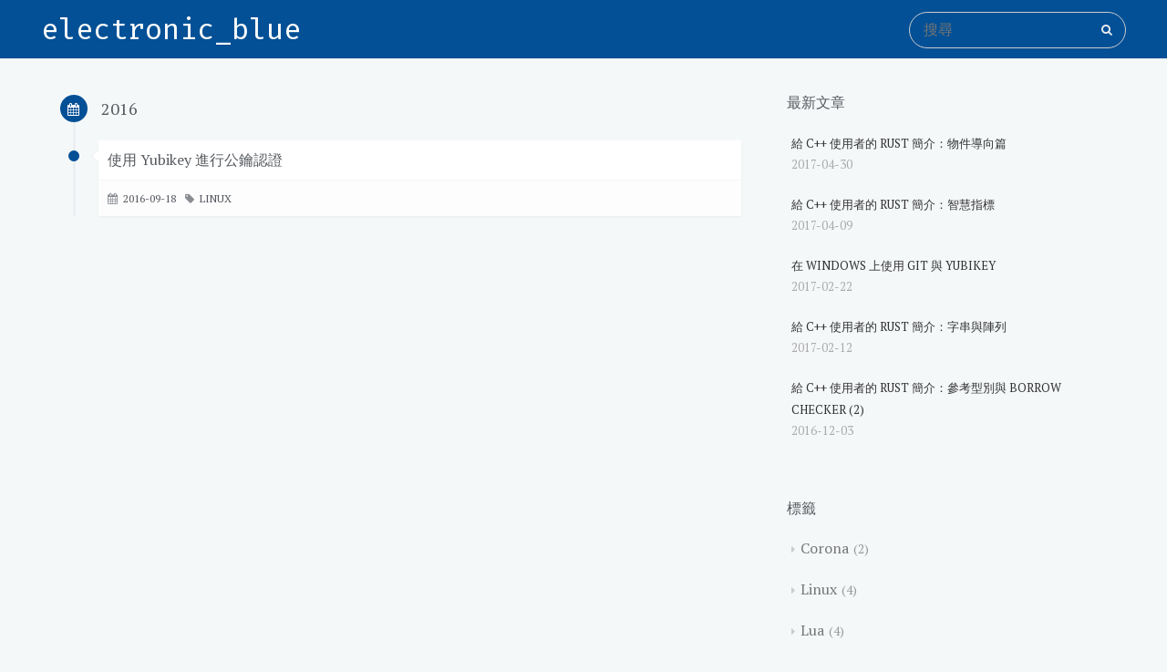

--- FILE ---
content_type: text/html; charset=utf-8
request_url: https://electronic.blue/blog/archives/2016/09/
body_size: 1832
content:
<!DOCTYPE html>
<html lang=zh>
<head>
    <meta charset="utf-8">
    
    <title>歸檔: 2016/9 | electronic_blue</title>
    <meta name="viewport" content="width=device-width, initial-scale=1, maximum-scale=1" />
    <meta property="og:type" content="website">
<meta property="og:title" content="electronic_blue">
<meta property="og:url" content="https://electronic.blue/blog/archives/2016/09/index.html">
<meta property="og:site_name" content="electronic_blue">
<meta property="og:locale" content="zh_TW">
<meta property="article:author" content="syyang">
<meta name="twitter:card" content="summary">
    

    
        <link rel="alternate" href="/" title="electronic_blue" type="application/atom+xml" />
    

    

    
<link rel="stylesheet" href="/libs/font-awesome/css/font-awesome.min.css">

    <link href="//fonts.googleapis.com/css?family=Fira+Mono:400,500|PT+Serif:400,400i,700" rel="stylesheet" type="text/css">

    
<script src="/libs/jquery/2.1.3/jquery.min.js"></script>

    
<link rel="stylesheet" href="/css/style.css">

    
    
        
<link rel="stylesheet" href="/libs/lightgallery/css/lightgallery.min.css">

    
    
    
        <script type="text/javascript">
(function(i,s,o,g,r,a,m) {i['GoogleAnalyticsObject']=r;i[r]=i[r]||function() {
(i[r].q=i[r].q||[]).push(arguments)},i[r].l=1*new Date();a=s.createElement(o),
m=s.getElementsByTagName(o)[0];a.async=1;a.src=g;m.parentNode.insertBefore(a,m)
})(window,document,'script','//www.google-analytics.com/analytics.js','ga');

ga('create', 'UA-98348860-1', 'auto');
ga('send', 'pageview');

</script>
    
    
    



<meta name="generator" content="Hexo 5.4.0"></head>

<body>
    <div id="container">
        <header id="header">
    <div id="header-main" class="header-inner">
        <div class="outer">
            <a href="/" id="logo">
                
                <span class="site-title">electronic_blue</span>
            </a>
            <nav id="main-nav">
                
            </nav>
            
            <div id="search-form-wrap">

    <form action="//google.com/search" method="get" accept-charset="UTF-8" class="search-form"><input type="search" name="q" class="search-form-input" placeholder="搜尋"><button type="submit" class="search-form-submit"> </button><input type="hidden" name="sitesearch" value="https://electronic.blue"></form>

</div>
        </div>
    </div>
    <div id="main-nav-mobile" class="header-sub header-inner">
        <table class="menu outer">
            <tr>
                
                <td>
                    
    <form action="//google.com/search" method="get" accept-charset="UTF-8" class="search-form"><input type="search" name="q" class="search-form-input" placeholder="搜尋"><input type="hidden" name="sitesearch" value="https://electronic.blue"></form>

                </td>
            </tr>
        </table>
    </div>
</header>

        <div class="outer">
            
            <section id="main"><div class="timeline timeline-wrap">
    
            <div class="timeline-row timeline-row-major">
                <span class="node"><i class="fa fa-calendar"></i></span>
                <h1 class="title">2016</h1>
            </div>
        
        <div class="timeline-row">
            <span class="node"></span>
            <div class="content">
                
    
        <h1 itemprop="name">
            <a class="timeline-article-title" href="/blog/2016/09/18-public-key-authentication-with-yubikey/">使用 Yubikey 進行公鑰認證</a>
        </h1>
    

                <div class="article-meta">
                    
    <div class="article-date">
        <i class="fa fa-calendar"></i>
        <a href="/blog/2016/09/18-public-key-authentication-with-yubikey/">
            <time datetime="2016-09-18T09:46:02.000Z" itemprop="datePublished">2016-09-18</time>
        </a>
    </div>


                    
                    
    <div class="article-tag">
        <i class="fa fa-tag"></i>
        <a class="tag-link-link" href="/tags/Linux/" rel="tag">Linux</a>
    </div>

                </div>
            </div>
        </div>
    
</div>
</section>
            
                <aside id="sidebar">
   
        
    <div class="widget-wrap">
        <h3 class="widget-title">最新文章</h3>
        <div class="widget">
            <ul id="recent-post" class="no-thumbnail">
                
                    <li>
                        
                        <div class="item-inner">
                            <p class="item-category"></p>
                            <p class="item-title"><a href="/blog/2017/04/30-rust-an-introduction-in-oop/" class="title">給 C++ 使用者的 Rust 簡介：物件導向篇</a></p>
                            <p class="item-date"><time datetime="2017-04-30T00:00:00.000Z" itemprop="datePublished">2017-04-30</time></p>
                        </div>
                    </li>
                
                    <li>
                        
                        <div class="item-inner">
                            <p class="item-category"></p>
                            <p class="item-title"><a href="/blog/2017/04/09-rust-an-introduction-smart-pointer/" class="title">給 C++ 使用者的 Rust 簡介：智慧指標</a></p>
                            <p class="item-date"><time datetime="2017-04-09T00:00:00.000Z" itemprop="datePublished">2017-04-09</time></p>
                        </div>
                    </li>
                
                    <li>
                        
                        <div class="item-inner">
                            <p class="item-category"></p>
                            <p class="item-title"><a href="/blog/2017/02/22-yubikey-authentication-with-git-windows/" class="title">在 Windows 上使用 Git 與 YubiKey</a></p>
                            <p class="item-date"><time datetime="2017-02-22T00:00:00.000Z" itemprop="datePublished">2017-02-22</time></p>
                        </div>
                    </li>
                
                    <li>
                        
                        <div class="item-inner">
                            <p class="item-category"></p>
                            <p class="item-title"><a href="/blog/2017/02/12-rust-an-introduction-string-vector/" class="title">給 C++ 使用者的 Rust 簡介：字串與陣列</a></p>
                            <p class="item-date"><time datetime="2017-02-12T00:00:00.000Z" itemprop="datePublished">2017-02-12</time></p>
                        </div>
                    </li>
                
                    <li>
                        
                        <div class="item-inner">
                            <p class="item-category"></p>
                            <p class="item-title"><a href="/blog/2016/12/03-rust-an-introduction-reference-and-borrow-checker-2/" class="title">給 C++ 使用者的 Rust 簡介：參考型別與 Borrow Checker (2)</a></p>
                            <p class="item-date"><time datetime="2016-12-03T00:00:00.000Z" itemprop="datePublished">2016-12-03</time></p>
                        </div>
                    </li>
                
            </ul>
        </div>
    </div>

    
        
    <div class="widget-wrap">
        <h3 class="widget-title">標籤</h3>
        <div class="widget">
            <ul class="tag-list" itemprop="keywords"><li class="tag-list-item"><a class="tag-list-link" href="/tags/Corona/" rel="tag">Corona</a><span class="tag-list-count">2</span></li><li class="tag-list-item"><a class="tag-list-link" href="/tags/Linux/" rel="tag">Linux</a><span class="tag-list-count">4</span></li><li class="tag-list-item"><a class="tag-list-link" href="/tags/Lua/" rel="tag">Lua</a><span class="tag-list-count">4</span></li><li class="tag-list-item"><a class="tag-list-link" href="/tags/Programming/" rel="tag">Programming</a><span class="tag-list-count">16</span></li><li class="tag-list-item"><a class="tag-list-link" href="/tags/Rust/" rel="tag">Rust</a><span class="tag-list-count">6</span></li><li class="tag-list-item"><a class="tag-list-link" href="/tags/Unity/" rel="tag">Unity</a><span class="tag-list-count">2</span></li></ul>
        </div>
    </div>

    
        
    <div class="widget-wrap">
        <h3 class="widget-title">歸檔</h3>
        <div class="widget">
            <ul class="archive-list"><li class="archive-list-item"><a class="archive-list-link" href="/blog/archives/2017/04/">四月 2017</a><span class="archive-list-count">2</span></li><li class="archive-list-item"><a class="archive-list-link" href="/blog/archives/2017/02/">二月 2017</a><span class="archive-list-count">2</span></li><li class="archive-list-item"><a class="archive-list-link" href="/blog/archives/2016/12/">十二月 2016</a><span class="archive-list-count">2</span></li><li class="archive-list-item"><a class="archive-list-link" href="/blog/archives/2016/10/">十月 2016</a><span class="archive-list-count">1</span></li><li class="archive-list-item"><a class="archive-list-link" href="/blog/archives/2016/09/">九月 2016</a><span class="archive-list-count">1</span></li><li class="archive-list-item"><a class="archive-list-link" href="/blog/archives/2015/02/">二月 2015</a><span class="archive-list-count">1</span></li><li class="archive-list-item"><a class="archive-list-link" href="/blog/archives/2014/06/">六月 2014</a><span class="archive-list-count">1</span></li><li class="archive-list-item"><a class="archive-list-link" href="/blog/archives/2013/08/">八月 2013</a><span class="archive-list-count">2</span></li><li class="archive-list-item"><a class="archive-list-link" href="/blog/archives/2013/05/">五月 2013</a><span class="archive-list-count">1</span></li><li class="archive-list-item"><a class="archive-list-link" href="/blog/archives/2013/01/">一月 2013</a><span class="archive-list-count">1</span></li><li class="archive-list-item"><a class="archive-list-link" href="/blog/archives/2012/09/">九月 2012</a><span class="archive-list-count">1</span></li><li class="archive-list-item"><a class="archive-list-link" href="/blog/archives/2012/07/">七月 2012</a><span class="archive-list-count">2</span></li><li class="archive-list-item"><a class="archive-list-link" href="/blog/archives/2012/06/">六月 2012</a><span class="archive-list-count">4</span></li><li class="archive-list-item"><a class="archive-list-link" href="/blog/archives/2010/01/">一月 2010</a><span class="archive-list-count">1</span></li></ul>
        </div>
    </div>

    
        
    <div class="widget-wrap widget-list">
        <h3 class="widget-title">連結</h3>
        <div class="widget">
            <ul>
                
            </ul>
        </div>
    </div>


    
    <div id="toTop" class="fa fa-angle-up"></div>
</aside>
            
        </div>
        <footer id="footer">
    <div class="outer">
        <div id="footer-info" class="inner">
            &copy; 2021 syyang<br>
            Powered by <a href="http://hexo.io/" target="_blank">Hexo</a>. Theme by <a target="_blank" rel="noopener" href="http://github.com/ppoffice">PPOffice</a>
        </div>
    </div>
</footer>
        
    
    <script>
    var disqus_config = function () {
        
        this.page.identifier = '';
    };
    (function() { 
        var d = document, s = d.createElement('script');  
        s.src = '//' + 'electronic-blue' + '.disqus.com/count.js';
        s.setAttribute('data-timestamp', +new Date());
        (d.head || d.body).appendChild(s);
    })();
</script>



    
        
<script src="/libs/lightgallery/js/lightgallery.min.js"></script>

        
<script src="/libs/lightgallery/js/lg-thumbnail.min.js"></script>

        
<script src="/libs/lightgallery/js/lg-pager.min.js"></script>

        
<script src="/libs/lightgallery/js/lg-autoplay.min.js"></script>

        
<script src="/libs/lightgallery/js/lg-fullscreen.min.js"></script>

        
<script src="/libs/lightgallery/js/lg-zoom.min.js"></script>

        
<script src="/libs/lightgallery/js/lg-hash.min.js"></script>

        
<script src="/libs/lightgallery/js/lg-share.min.js"></script>

        
<script src="/libs/lightgallery/js/lg-video.min.js"></script>

    
    




<!-- Custom Scripts -->

<script src="/js/main.js"></script>


    </div>

</body>
</html>

--- FILE ---
content_type: text/css; charset=utf-8
request_url: https://electronic.blue/css/style.css
body_size: 5908
content:
body {
  width: 100%;
}
body:before,
body:after {
  content: "";
  display: table;
}
body:after {
  clear: both;
}
html,
body,
div,
span,
applet,
object,
iframe,
h1,
h2,
h3,
h4,
h5,
h6,
p,
blockquote,
pre,
a,
abbr,
acronym,
address,
big,
cite,
code,
del,
dfn,
em,
img,
ins,
kbd,
q,
s,
samp,
small,
strike,
strong,
sub,
sup,
tt,
var,
dl,
dt,
dd,
ol,
ul,
li,
fieldset,
form,
label,
legend,
table,
caption,
tbody,
tfoot,
thead,
tr,
th,
td {
  margin: 0;
  padding: 0;
  border: 0;
  outline: 0;
  font-weight: inherit;
  font-style: inherit;
  font-family: inherit;
  font-size: 100%;
  vertical-align: baseline;
}
body {
  line-height: 1;
  color: #000;
  background: #fff;
}
ol,
ul {
  list-style: none;
}
table {
  border-collapse: separate;
  border-spacing: 0;
  vertical-align: middle;
}
caption,
th,
td {
  text-align: left;
  font-weight: normal;
  vertical-align: middle;
}
a img {
  border: none;
}
input,
button {
  margin: 0;
  padding: 0;
}
input::-moz-focus-inner,
button::-moz-focus-inner {
  border: 0;
  padding: 0;
}
html,
body,
#container {
  height: 100%;
}
body {
  color: #565a5f;
  background: #f5f8f9;
  font: 16px "PT Serif", "Noto Serif CJK TC", "Microsoft JhengHei", serif;
  -webkit-text-size-adjust: 100%;
}
@media screen and (max-width: 559px) {
  body {
    font-size: 14px;
  }
}
a {
  color: #035096;
  text-decoration: none;
}
a:visited {
  color: #035096;
}
code {
  margin: 0 2px;
  color: #e96900;
  padding: 3px 5px;
  font-size: 14.4px;
  border-radius: 2px;
  font-family: "Fira Mono", Consolas, monospace;
  background-color: #f8f8f8;
}
.outer {
  max-width: 1220px;
  margin: 0 auto;
  padding: 0 20px;
}
.outer:before,
.outer:after {
  content: "";
  display: table;
}
.outer:after {
  clear: both;
}
@media screen and (max-width: 559px) {
  .outer {
    padding: 0;
  }
}
.left,
.alignleft {
  float: left;
}
.right,
.alignright {
  float: right;
}
.clear {
  clear: both;
}
.logo {
  width: 40px;
  height: 40px;
  background-repeat: no-repeat;
  background-image: url("images/logo.png");
  -webkit-background-size: 40px 40px;
  -moz-background-size: 40px 40px;
  background-size: 40px 40px;
}
#container {
  position: relative;
}
#container > .outer {
  margin-bottom: 30px;
}
@media screen and (min-width: 1200px) {
  #main {
    display: inline;
    float: left;
    width: 65%;
    margin: 0 0.833333333333333%;
  }
}
@media screen and (min-width: 800px) and (max-width: 1199px) {
  #main {
    display: inline;
    float: left;
    width: 65%;
    margin: 0 0.833333333333333%;
  }
}
@media screen and (min-width: 560px) and (max-width: 799px) {
  #main {
    width: 100%;
  }
}
@media screen and (max-width: 559px) {
  #main {
    width: 100%;
  }
}
.archive-article-header a,
.layout-wrap-inner.tag-cloud a,
.timeline-row .content h1 a,
.archive-article-header a:visited,
.layout-wrap-inner.tag-cloud a:visited,
.timeline-row .content h1 a:visited {
  color: #565a5f;
  -webkit-transition: 0.2s ease;
  -moz-transition: 0.2s ease;
  -ms-transition: 0.2s ease;
  transition: 0.2s ease;
}
.archive-article-header a:hover,
.layout-wrap-inner.tag-cloud a:hover,
.timeline-row .content h1 a:hover,
.archive-article-header a:visited:hover,
.layout-wrap-inner.tag-cloud a:visited:hover,
.timeline-row .content h1 a:visited:hover {
  color: #035096;
}
.article-meta,
.archive-year,
.widget-title {
  line-height: 1em;
  text-decoration: none;
  text-transform: uppercase;
}
#header,
#profile .inner,
.article-inner,
#comments,
.archive-article,
.timeline-row .content,
#toTop {
  background: #fff;
  -webkit-box-shadow: 0 1px 2px rgba(0,0,0,0.05);
  box-shadow: 0 1px 2px rgba(0,0,0,0.05);
}
.article-entry h1,
.widget h1 {
  font-size: 2em;
}
.article-entry h2,
.widget h2 {
  font-size: 1.5em;
}
.article-entry h3,
.widget h3 {
  font-size: 1.3em;
}
.article-entry h4,
.widget h4 {
  font-size: 1.2em;
}
.article-entry h5,
.widget h5 {
  font-size: 1em;
}
.article-entry h6,
.widget h6 {
  font-size: 1em;
  color: #999;
}
.article-entry hr,
.widget hr {
  border: 1px dashed #eceff2;
}
.article-entry strong,
.widget strong {
  font-weight: bold;
}
.article-entry em,
.widget em,
.article-entry cite,
.widget cite {
  font-style: italic;
}
.article-entry sup,
.widget sup,
.article-entry sub,
.widget sub {
  font-size: 0.75em;
  line-height: 0;
  position: relative;
  vertical-align: baseline;
}
.article-entry sup,
.widget sup {
  top: -0.5em;
}
.article-entry sub,
.widget sub {
  bottom: -0.2em;
}
.article-entry small,
.widget small {
  font-size: 0.85em;
}
.article-entry acronym,
.widget acronym,
.article-entry abbr,
.widget abbr {
  border-bottom: 1px dotted;
}
.article-entry ul,
.widget ul,
.article-entry ol,
.widget ol,
.article-entry dl,
.widget dl {
  margin: 0 20px;
  line-height: 1.6em;
}
.article-entry ul ul,
.widget ul ul,
.article-entry ol ul,
.widget ol ul,
.article-entry ul ol,
.widget ul ol,
.article-entry ol ol,
.widget ol ol {
  margin-top: 0;
  margin-bottom: 0;
}
.article-entry ul,
.widget ul {
  list-style: disc;
}
.article-entry ol,
.widget ol {
  list-style: decimal;
}
.article-entry dt,
.widget dt {
  font-weight: bold;
}
#header {
  background: #fff;
  position: relative;
}
#header a,
#header a:visited {
  white-space: nowrap;
  -webkit-transition: 0.2s ease;
  -moz-transition: 0.2s ease;
  -ms-transition: 0.2s ease;
  transition: 0.2s ease;
  color: #565a5f;
}
#header a:hover {
  color: #035096;
}
.header-inner #logo,
#main-nav,
#sub-nav,
#search-form-wrap {
  height: 40px;
  line-height: 40px;
  padding: 12px 15px;
}
.header-inner #logo,
#main-nav {
  float: left;
}
#sub-nav,
#search-form-wrap {
  float: right;
}
.header-inner {
  height: 100%;
  position: relative;
  background-color: #035096;
}
.header-inner #logo {
  display: inline-block;
}
.header-inner #logo .logo {
  margin-right: 5px;
  display: inline-block;
}
.header-inner #logo .site-title {
  font-size: 32px;
  display: inline-block;
  vertical-align: top;
  font-family: "Fira Mono";
  color: #fff;
}
#header-title {
  text-align: center;
  height: 40px;
  position: absolute;
  top: 50%;
  left: 0;
  margin-top: -20px;
}
.header-sub {
  border-top: 1px solid #eceff2;
}
.header-sub ul {
  margin: 0 15px;
}
.header-sub ul:before,
.header-sub ul:after {
  content: "";
  display: table;
}
.header-sub ul:after {
  clear: both;
}
.header-sub ul li {
  float: left;
  margin: 0 10px;
}
.header-sub ul li a {
  display: inline-block;
  line-height: 48px;
}
.header-sub .main-nav-link {
  display: inline-block;
  line-height: 48px;
}
@media screen and (min-width: 560px) and (max-width: 799px) {
  #header-sub {
    display: none;
  }
}
@media screen and (max-width: 559px) {
  #header-sub {
    display: none;
  }
}
@media screen and (min-width: 560px) and (max-width: 799px) {
  #main-nav {
    display: none;
  }
}
@media screen and (max-width: 559px) {
  #main-nav {
    display: none;
  }
}
@media screen and (min-width: 800px) and (max-width: 1199px) {
  #main-nav-mobile {
    display: none;
  }
}
@media screen and (min-width: 1200px) {
  #main-nav-mobile {
    display: none;
  }
}
.nav-icon,
.main-nav-link {
  float: left;
  display: block;
  padding: 0 15px;
}
.nav-icon {
  text-align: center;
  font-size: 16px;
  width: 16px;
  height: 16px;
  position: relative;
  cursor: pointer;
  height: 40px !important;
  line-height: 40px !important;
}
.main-nav-link {
  font-weight: 300;
}
@media screen and (min-width: 1200px) {
  #sub-nav {
    display: none;
  }
}
#sub-nav #profile-nav #profile-anchor {
  display: block;
  height: 40px;
  line-height: 40px;
}
#sub-nav #profile-nav #profile-anchor:before,
#sub-nav #profile-nav #profile-anchor:after {
  content: "";
  display: table;
}
#sub-nav #profile-nav #profile-anchor:after {
  clear: both;
}
#sub-nav #profile-nav .avatar,
#sub-nav #profile-nav .fa {
  float: left;
}
#sub-nav #profile-nav .avatar {
  width: 40px;
  height: 40px;
  margin-right: 8px;
}
#sub-nav #profile-nav .fa {
  line-height: 40px;
}
@media screen and (max-width: 559px) {
  #search-form-wrap {
    display: none;
  }
}
#search-form-wrap .search-form {
  position: relative;
}
#search-form-wrap .search-form .search-form-input {
  width: 100%;
  padding: 0 30px 0 15px;
  line-height: 40px;
  height: 40px !important;
  border-radius: 21px;
}
#search-form-wrap .search-form .search-form-input::-webkit-search-results-decoration,
#search-form-wrap .search-form .search-form-input::-webkit-search-cancel-button {
  -webkit-appearance: none;
}
#search-form-wrap .search-form .search-form-submit {
  top: 50%;
  right: 15px;
  border: none;
  cursor: pointer;
  margin-top: -7px;
  background: none;
  position: absolute;
  font: 13px font-icon;
  color: #eceff2;
  font-family: 'FontAwesome';
}
#search-form-wrap .search-form .search-form-submit:before {
  content: '\f002';
}
.search-form-input,
.search-form-input.ins-search-input,
.search-form-input.st-ui-search-input,
.search-form-input.st-default-search-input {
  -webkit-appearance: textarea;
  -webkit-appearance: textarea;
  -moz-appearance: textarea;
  appearance: textarea;
  padding: 0;
  width: 200px;
  -webkit-box-shadow: none;
  box-shadow: none;
  color: #ccc;
  -webkit-transition: 0.2s ease;
  -moz-transition: 0.2s ease;
  -ms-transition: 0.2s ease;
  transition: 0.2s ease;
  -webkit-box-sizing: border-box;
  -moz-box-sizing: border-box;
  box-sizing: border-box;
  height: auto !important;
  line-height: 1.6em;
  outline: none !important;
  background: none !important;
  font: 16px "Noto Sans CJK TC", sans-serif;
  border: 1px solid #ccc !important;
}
.search-form-input:focus,
.search-form-input.ins-search-input:focus,
.search-form-input.st-ui-search-input:focus,
.search-form-input.st-default-search-input:focus {
  color: #fff;
  border-color: #fff !important;
}
.search-form-input::-webkit-search-results-decoration,
.search-form-input.ins-search-input::-webkit-search-results-decoration,
.search-form-input.st-ui-search-input::-webkit-search-results-decoration,
.search-form-input.st-default-search-input::-webkit-search-results-decoration,
.search-form-input::-webkit-search-cancel-button,
.search-form-input.ins-search-input::-webkit-search-cancel-button,
.search-form-input.st-ui-search-input::-webkit-search-cancel-button,
.search-form-input.st-default-search-input::-webkit-search-cancel-button {
  -webkit-appearance: none;
}
#main-nav-mobile {
  overflow-y: hidden;
  overflow-x: auto;
}
#main-nav-mobile .menu {
  margin: 0;
  height: 48px;
}
#main-nav-mobile .menu:before,
#main-nav-mobile .menu:after {
  content: "";
  display: table;
}
#main-nav-mobile .menu:after {
  clear: both;
}
#main-nav-mobile .menu .search-form-input {
  display: none;
  padding: 0 10px;
  margin-right: 15px;
  height: 32px;
  line-height: 32px;
  border-radius: 16px;
}
@media screen and (max-width: 559px) {
  #main-nav-mobile .menu .search-form-input {
    display: block;
  }
}
#main-nav-mobile .menu .search-form-input::-webkit-search-results-decoration,
#main-nav-mobile .menu .search-form-input::-webkit-search-cancel-button {
  -webkit-appearance: none;
}
.bio {
  text-align: center;
}
#profile .inner .bio h2 {
  font-size: 1.3em;
  font-weight: bold;
  margin-top: 15px;
}
#profile .inner .bio p {
  margin: 5px 20px 10px 20px;
  text-align: justify;
  max-width: 300px;
  line-height: 1.5em;
}
.profile-block {
  padding: 15px 20px;
  border-bottom: 1px solid #eceff2;
}
.profile-block:last-child {
  border-bottom: none;
}
#profile {
  display: inline;
  float: left;
  width: 23.333333333333332%;
  margin: 0 0.833333333333333%;
  display: none;
}
@media screen and (min-width: 1200px) {
  #profile {
    display: block;
  }
}
#profile .inner {
  margin-top: 40px;
  background: #fff;
}
#profile .inner .base-info #avatar {
  display: block;
  margin: 10px auto 20px;
  width: 128px;
  height: 128px;
}
#profile .inner .base-info #name,
#profile .inner .base-info #title,
#profile .inner .base-info #location {
  display: block;
  text-align: center;
}
#profile .inner .base-info #name {
  font-size: 20px;
  font-weight: 600;
}
#profile .inner .base-info #location {
  font-size: 14px;
  margin-top: 5px;
  color: #9a9ea3;
}
#profile .inner .base-info #location .fa {
  margin-right: 5px;
}
#profile .inner .base-info #follow {
  color: #fff;
  width: 150px;
  height: 40px;
  display: block;
  font-size: 14px;
  line-height: 40px;
  text-align: center;
  margin: 20px auto 10px;
  background: #035096;
  border-radius: 20px;
  -webkit-transition: 0.2s ease;
  -moz-transition: 0.2s ease;
  -ms-transition: 0.2s ease;
  transition: 0.2s ease;
}
#profile .inner .base-info #follow:hover {
  background: #1461a7;
}
#profile .inner .article-info {
  padding: 0px;
}
#profile .inner .article-info:before,
#profile .inner .article-info:after {
  content: "";
  display: table;
}
#profile .inner .article-info:after {
  clear: both;
}
#profile .inner .article-info .article-info-block {
  width: 50%;
  float: left;
  padding: 20px 15px;
  text-align: center;
  -webkit-box-sizing: border-box;
  -moz-box-sizing: border-box;
  box-sizing: border-box;
  font-size: 22px;
}
#profile .inner .article-info .article-info-block span {
  display: block;
  font-size: 16px;
  text-transform: uppercase;
}
#profile .inner .article-info .article-info-block:first-child {
  border-right: 1px solid #eceff2;
}
#profile .inner .social-links > table {
  width: 100%;
}
#profile .inner .social-links > table td {
  text-align: center;
  font-size: 26px;
}
#profile .inner .social-links > table td a {
  position: relative;
  -webkit-transition: 0.2s ease;
  -moz-transition: 0.2s ease;
  -ms-transition: 0.2s ease;
  transition: 0.2s ease;
  color: #898d92;
}
#profile .inner .social-links > table td a:hover {
  color: #565a5f;
}
#profile .inner .social-links > table td a.tooltip:hover:after {
  right: -50%;
  top: -41px;
  color: #fff;
  background: #333;
  font-size: 14px;
  content: attr(title);
  display: block;
  padding: 5px 15px;
  position: absolute;
  white-space: nowrap;
  border-radius: 2px;
  text-transform: uppercase;
  -webkit-box-shadow: 0 0 2px rgba(0,0,0,0.2);
  box-shadow: 0 0 2px rgba(0,0,0,0.2);
  z-index: 1;
}
#profile .inner .social-links > table td a.tooltip:hover:before {
  top: -12px;
  right: 8px;
  border: solid;
  border-color: #333 transparent;
  border-width: 5px 5px 0 5px;
  content: "";
  display: block;
  position: absolute;
  z-index: 2;
}
#profile.card {
  top: 50px;
  right: 20px;
  z-index: 999;
  display: block;
  min-width: 280px;
  position: absolute;
}
#profile.card .profile-inner {
  position: relative;
  -webkit-box-shadow: 0 2px 5px rgba(0,0,0,0.2);
  box-shadow: 0 2px 5px rgba(0,0,0,0.2);
}
#profile.card .profile-inner:before,
#profile.card .profile-inner:after {
  z-index: 1;
  content: '';
  top: -20px;
  right: 10px;
  position: absolute;
  border-width: 10px;
  border-style: solid;
  border-color: transparent transparent #fff transparent;
}
#profile.card .profile-inner:after {
  z-index: 0;
  border-color: transparent transparent #dbdee1 transparent;
}
.article {
  margin: 40px 0;
}
.article-inner {
  overflow: hidden;
}
.article-banner {
  width: 100%;
  height: auto;
}
.article-header {
  padding: 20px 20px 0;
}
.article-header .article-title {
  display: block;
  margin-bottom: 14px;
}
.article-title {
  font-size: 2em;
  color: #565a5f;
  text-decoration: none;
  line-height: 1.3em;
}
a.article-title:visited {
  color: #565a5f;
}
a.article-title:hover {
  color: #035096;
}
@media screen and (max-width: 559px) {
  .article-title {
    font-size: 1.6em;
  }
}
@media screen and (min-width: 560px) and (max-width: 799px) {
  .article-title {
    font-size: 1.6em;
  }
}
.article-meta {
  line-height: 1.6em;
}
.article-meta:before,
.article-meta:after {
  content: "";
  display: table;
}
.article-meta:after {
  clear: both;
}
.article-meta > div {
  float: left;
  margin-right: 10px;
}
.article-meta > div .fa {
  margin-right: 3px;
}
.article-meta a {
  color: #565a5f;
}
.article-meta a:hover {
  color: #035096;
}
.article-category .fa-angle-right {
  margin: 0 5px;
}
.article-tag .tag-link:before {
  content: "#";
}
.article-entry {
  color: #565a5f;
  padding: 0 20px;
  line-height: 1.6em;
}
.article-entry:before,
.article-entry:after {
  content: "";
  display: table;
}
.article-entry:after {
  clear: both;
}
.article-entry p,
.article-entry table {
  line-height: 1.6em;
  margin: 1.6em 0;
}
.article-entry h1,
.article-entry h2,
.article-entry h3,
.article-entry h4,
.article-entry h5,
.article-entry h6 {
  font-weight: bold;
}
.article-entry h1,
.article-entry h2,
.article-entry h3,
.article-entry h4,
.article-entry h5,
.article-entry h6 {
  line-height: 1.3em;
  margin: 1.3em 0;
}
.article-entry a {
  color: #035096;
  text-decoration: none;
}
.article-entry a:hover {
  text-decoration: underline;
}
.article-entry ul,
.article-entry ol,
.article-entry dl {
  margin-top: 1.6em;
  margin-bottom: 1.6em;
}
.article-entry img,
.article-entry video {
  max-width: 100%;
  height: auto;
  display: block;
  margin: auto;
}
.article-entry iframe {
  border: none;
}
.article-entry table {
  width: 100%;
  border-collapse: collapse;
  border-spacing: 0;
}
.article-entry th {
  font-weight: bold;
  border-bottom: 3px solid #eceff2;
  padding-bottom: 0.5em;
}
.article-entry td {
  border-bottom: 1px solid #eceff2;
  padding: 10px 0;
}
.article-entry blockquote {
  position: relative;
  font-family: "PT Serif", "Noto Serif CJK TC", "Microsoft JhengHei", serif;
  font-size: 1.1em;
  margin: 0 -20px;
  padding: 10px 20px 10px 54px;
  background: #fcfcfc;
  border-left: 4px solid #eee;
}
.article-entry blockquote:before {
  top: 20px;
  left: 10px;
  content: "\f10d";
  color: #e2e2e2;
  font-size: 32px;
  font-family: FontAwesome;
  text-align: center;
  position: absolute;
}
.article-entry blockquote footer {
  font-size: 16px;
  margin: 1.6em 0;
  font-family: "Noto Sans CJK TC", sans-serif;
}
.article-entry blockquote footer cite:before {
  content: "—";
  padding: 0 0.5em;
}
.article-entry .pullquote {
  text-align: left;
  width: 45%;
  margin: 0;
}
.article-entry .pullquote.left {
  margin-left: 0.5em;
  margin-right: 1em;
}
.article-entry .pullquote.right {
  margin-right: 0.5em;
  margin-left: 1em;
}
.article-entry .caption {
  color: #999;
  display: block;
  font-size: 0.9em;
  margin-top: 0.5em;
  position: relative;
  text-align: center;
}
.article-entry .video-container {
  position: relative;
  padding-top: 56.25%;
  height: 0;
  overflow: hidden;
}
.article-entry .video-container iframe,
.article-entry .video-container object,
.article-entry .video-container embed {
  position: absolute;
  top: 0;
  left: 0;
  width: 100%;
  height: 100%;
  margin-top: 0;
}
.article-more-link a {
  display: inline-block;
  line-height: 1em;
  padding: 6px 15px;
  border-radius: 15px;
  background: #f5f8f9;
  color: #999;
  text-shadow: 0 1px #fff;
  text-decoration: none;
}
.article-more-link a:hover {
  background: #035096;
  color: #fff;
  text-decoration: none;
  text-shadow: 0 1px #024078;
}
.article-footer {
  font-size: 0.85em;
  line-height: 1.6em;
  border-top: 1px solid #eceff2;
  padding-top: 1.6em;
  margin: 0 20px 20px;
}
.article-footer:before,
.article-footer:after {
  content: "";
  display: table;
}
.article-footer:after {
  clear: both;
}
.article-footer a {
  color: #999;
  text-decoration: none;
}
.article-footer a:hover {
  color: #565a5f;
}
.article-comment-link {
  float: right;
}
.article-comment-link:before {
  content: "\f075";
  font-family: FontAwesome;
  padding-right: 5px;
}
.share-container {
  float: left;
}
.article-share-link {
  float: right;
  cursor: pointer;
  margin-left: 20px;
}
.article-share-link .fa-share {
  margin-right: 5px;
}
#article-nav {
  position: relative;
}
#article-nav:before,
#article-nav:after {
  content: "";
  display: table;
}
#article-nav:after {
  clear: both;
}
@media screen and (min-width: 1200px) {
  #article-nav {
    margin: 40px 0;
  }
  #article-nav:before {
    width: 8px;
    height: 8px;
    position: absolute;
    top: 50%;
    left: 50%;
    margin-top: -4px;
    margin-left: -4px;
    content: "";
    border-radius: 50%;
    background: #787c81;
  }
}
.article-nav-link-wrap {
  text-decoration: none;
  color: #999;
  -webkit-box-sizing: border-box;
  -moz-box-sizing: border-box;
  box-sizing: border-box;
  margin-top: 40px;
  text-align: center;
  display: block;
}
.article-nav-link-wrap:hover {
  color: #565a5f;
}
@media screen and (min-width: 1200px) {
  .article-nav-link-wrap {
    width: 50%;
    margin-top: 0;
  }
}
@media screen and (min-width: 1200px) {
  #article-nav-newer {
    float: left;
    text-align: right;
    padding-right: 20px;
  }
}
@media screen and (min-width: 1200px) {
  #article-nav-older {
    float: right;
    text-align: left;
    padding-left: 20px;
  }
}
.article-nav-caption {
  letter-spacing: 2px;
  line-height: 1em;
  font-weight: bold;
  color: #565a5f;
  text-transform: uppercase;
}
#article-nav-newer .article-nav-caption {
  margin-right: -2px;
}
.article-nav-title {
  font-size: 0.85em;
  margin-top: 0.5em;
  color: #565a5f;
  line-height: 1.6em;
}
.article-share-box {
  position: absolute;
  display: none;
  background: #fff;
  -webkit-box-shadow: 0px 2px 2px rgba(0,0,0,0.1);
  box-shadow: 0px 2px 2px rgba(0,0,0,0.1);
  border-radius: 3px;
  margin-left: -145px;
  overflow: hidden;
  z-index: 1;
}
.article-share-box.on {
  display: block;
}
.article-share-input {
  width: 100%;
  background: none;
  -webkit-box-sizing: border-box;
  -moz-box-sizing: border-box;
  box-sizing: border-box;
  font: 14px "Noto Sans CJK TC", sans-serif;
  padding: 0 10px;
  color: #565a5f;
  outline: none;
  border: 1px solid #eceff2;
  border-radius: 3px 3px 0 0;
  height: 36px;
  line-height: 36px;
}
.article-share-links {
  background: #f5f8f9;
}
.article-share-links:before,
.article-share-links:after {
  content: "";
  display: table;
}
.article-share-links:after {
  clear: both;
}
.article-share-twitter,
.article-share-facebook,
.article-share-pinterest,
.article-share-google {
  width: 50px;
  height: 36px;
  display: block;
  float: left;
  position: relative;
  color: #999;
  text-shadow: 0 1px #fff;
}
.article-share-twitter:before,
.article-share-facebook:before,
.article-share-pinterest:before,
.article-share-google:before {
  font-size: 20px;
  width: 20px;
  height: 20px;
  position: absolute;
  top: 50%;
  left: 50%;
  margin-top: -10px;
  margin-left: -10px;
  text-align: center;
}
.article-share-twitter:hover,
.article-share-facebook:hover,
.article-share-pinterest:hover,
.article-share-google:hover {
  color: #fff;
}
.article-share-twitter:hover {
  background: #00aced;
  text-shadow: 0 1px #008abe;
}
.article-share-facebook:hover {
  background: #3b5998;
  text-shadow: 0 1px #2f477a;
}
.article-share-pinterest:hover {
  background: #cb2027;
  text-shadow: 0 1px #a21a1f;
}
.article-share-google:hover {
  background: #dd4b39;
  text-shadow: 0 1px #be3221;
}
.article-gallery {
  overflow: hidden;
  background: #000;
  position: relative;
  text-align: center;
  margin: 1.6em 0;
}
.article-gallery .gallery-item {
  display: none;
  max-width: 100%;
}
.article-gallery .gallery-item:before,
.article-gallery .gallery-item:after {
  top: 50%;
  width: 40px;
  height: 36px;
  font-size: 36px;
  line-height: 36px;
  margin-top: -18px;
  position: absolute;
  font-family: FontAwesome;
  color: rgba(255,255,255,0.5);
}
.article-gallery .gallery-item:hover:before,
.article-gallery .gallery-item:hover:after {
  color: rgba(255,255,255,0.8);
}
.article-gallery .gallery-item:before {
  left: 0;
  content: "\f104";
}
.article-gallery .gallery-item:after {
  right: 0;
  content: "\f105";
}
.article-gallery .gallery-item:first-child {
  display: block;
}
.article-gallery .gallery-item img {
  display: block;
  max-width: 100%;
  margin: 0 auto;
}
.toc-article {
  background: #f9f9f9;
  margin: 2em 0 0 0.2em;
  padding: 1em;
  border-radius: 0px;
}
.toc-article .toc-title {
  font-size: 120%;
}
.toc-article strong {
  padding: 0.3em 1;
}
ol.toc {
  width: 100%;
  margin: 1em 2em 0 0;
}
#toc {
  line-height: 1em;
  font-size: 0.8em;
  float: right;
}
#toc .toc {
  padding: 0;
}
#toc .toc li {
  list-style-type: none;
}
#toc .toc-child {
  padding-left: 0em;
}
#toc.toc-aside {
  display: none;
  width: 13%;
  position: fixed;
  right: 2%;
  top: 320px;
  overflow: hidden;
  line-height: 1.5em;
  font-size: 1em;
  color: color-heading;
  opacity: 0.6;
  -webkit-transition: opacity 1s ease-out;
  -moz-transition: opacity 1s ease-out;
  -ms-transition: opacity 1s ease-out;
  transition: opacity 1s ease-out;
}
#toc.toc-aside strong {
  padding: 0.3em 0;
  color: color-font;
}
#toc.toc-aside:hover {
  -webkit-transition: opacity 0.3s ease-out;
  -moz-transition: opacity 0.3s ease-out;
  -ms-transition: opacity 0.3s ease-out;
  transition: opacity 0.3s ease-out;
  opacity: 1;
}
#toc.toc-aside a {
  -webkit-transition: color 1s ease-out;
  -moz-transition: color 1s ease-out;
  -ms-transition: color 1s ease-out;
  transition: color 1s ease-out;
}
#toc.toc-aside a:hover {
  color: color-theme;
  -webkit-transition: color 0.3s ease-out;
  -moz-transition: color 0.3s ease-out;
  -ms-transition: color 0.3s ease-out;
  transition: color 0.3s ease-out;
}
.lg-outer .lg-thumb-item {
  border-radius: 0 !important;
}
#comments {
  padding: 20px;
  margin: 40px 0;
}
#comments a {
  color: #035096;
}
.archives:before,
.archives:after {
  content: "";
  display: table;
}
.archives:after {
  clear: both;
}
.archives .article:first-child {
  margin: 20px 0;
}
.archive-year-wrap,
.archive-category-wrap,
.archive-tag-wrap,
.layout-title {
  font-size: 1.4em;
  margin: 40px 0 20px 0;
}
@media screen and (max-width: 559px) {
  .archive-year-wrap,
  .archive-category-wrap,
  .archive-tag-wrap,
  .layout-title {
    padding: 0 15px;
    font-size: 1.2em;
  }
}
.archive-year-wrap .fa,
.archive-category-wrap .fa,
.archive-tag-wrap .fa,
.layout-title .fa {
  margin-right: 3px;
}
.archive-year-wrap .archive-year,
.archive-category-wrap .archive-year,
.archive-tag-wrap .archive-year,
.layout-title .archive-year {
  color: #565a5f;
}
.archive-year-wrap .archive-year:hover,
.archive-category-wrap .archive-year:hover,
.archive-tag-wrap .archive-year:hover,
.layout-title .archive-year:hover {
  color: #035096;
}
@media screen and (max-width: 559px) {
  .layout-wrap-inner {
    padding: 0 15px;
  }
}
.archive-article {
  -webkit-column-break-inside: avoid;
  page-break-inside: avoid;
  overflow: hidden;
  break-inside: avoid-column;
  padding: 0;
  margin-bottom: 15px;
}
.archive-article:before,
.archive-article:after {
  content: "";
  display: table;
}
.archive-article:after {
  clear: both;
}
.archive-article.archive-type-summary {
  padding: 15px;
}
.archive-article.archive-type-summary .article-entry {
  padding: 0;
}
.archive-article.archive-type-summary .article-entry p {
  margin: 12px 0;
}
.archive-article .archive-article-content,
.archive-article .archive-article-thumbnail {
  display: table-cell;
  vertical-align: top;
}
@media screen and (max-width: 559px) {
  .archive-article .archive-article-content,
  .archive-article .archive-article-thumbnail {
    display: block;
  }
}
.archive-article .archive-article-thumbnail {
  width: 160px;
  padding-right: 15px;
}
@media screen and (max-width: 559px) {
  .archive-article .archive-article-thumbnail {
    width: 100%;
    padding-bottom: 15px;
  }
}
.archive-article .archive-article-thumbnail .thumbnail {
  height: 0;
  width: 100%;
  padding-bottom: 56.25%;
  display: block;
  position: relative;
  overflow: hidden;
}
.archive-article .archive-article-thumbnail .thumbnail span {
  width: 100%;
  height: 100%;
  display: block;
}
.archive-article .archive-article-thumbnail .thumbnail .thumbnail-image {
  position: absolute;
  -webkit-background-size: cover;
  -moz-background-size: cover;
  background-size: cover;
  background-position: center;
}
.archive-article .archive-article-thumbnail .thumbnail .thumbnail-none {
  background-image: url("images/thumb-default-small.png");
}
.archive-article-title {
  display: block;
  font-size: 1.6em;
  line-height: 1.4em;
  margin-bottom: 12px;
}
@media screen and (max-width: 559px) {
  .archive-article-title {
    display: block;
    font-size: 1.3em;
  }
}
.archive-article-date {
  display: block;
  margin-top: 8px;
}
.layout-wrap-inner.list-categories ul {
  margin-left: 15px;
  list-style: none;
}
.layout-wrap-inner.list-categories ul li,
.layout-wrap-inner.list-categories ul .category-list-child {
  padding: 10px 0;
  font-size: 16px;
  border-bottom: 1px solid border-color;
}
.layout-wrap-inner.list-categories ul li a,
.layout-wrap-inner.list-categories ul .category-list-child a {
  color: #777;
}
.layout-wrap-inner.list-categories ul ul,
.layout-wrap-inner.list-categories ul ol {
  list-style: none;
}
.layout-wrap-inner.list-categories ul ul li,
.layout-wrap-inner.list-categories ul ol li {
  border: none;
}
.layout-wrap-inner.list-categories ul ul li:last-child,
.layout-wrap-inner.list-categories ul ol li:last-child {
  padding-bottom: 0px;
}
.layout-wrap-inner.list-categories li a:before {
  color: #ccc;
  content: "\f0da";
  font-size: 12px;
  margin-right: 6px;
  font-family: FontAwesome;
  -webkit-transition: 0.2s ease;
  -moz-transition: 0.2s ease;
  -ms-transition: 0.2s ease;
  transition: 0.2s ease;
}
.layout-wrap-inner.list-categories li a:hover:before {
  color: #333;
}
.layout-wrap-inner.tag-cloud a {
  margin-right: 8px;
}
.layout-wrap-inner.tag-cloud a:before {
  content: '#';
}
#page-nav {
  margin: 40px auto;
  text-align: center;
  color: #999;
  overflow: hidden;
}
#page-nav:before,
#page-nav:after {
  content: "";
  display: table;
}
#page-nav:after {
  clear: both;
}
#page-nav a,
#page-nav span {
  height: 32px;
  padding: 0 10px;
  line-height: 32px;
  text-align: center;
  display: inline-block;
  border-radius: 2px;
}
#page-nav a {
  color: #999;
  text-decoration: none;
}
#page-nav a:hover {
  color: #fff;
  background: #035096;
}
#page-nav .page-number {
  display: inline-block;
}
@media screen and (max-width: 559px) {
  #page-nav .page-number {
    display: none;
  }
}
#page-nav .current {
  color: #565a5f;
  font-weight: bold;
}
.timeline-wrap {
  margin: 40px 20px 40px 40px;
  border-left: 3px solid #eceff2;
}
@media screen and (max-width: 559px) {
  .timeline-wrap {
    margin: 40px 20px 40px 30px;
  }
}
@media screen and (min-width: 560px) and (max-width: 799px) {
  .timeline-wrap {
    margin: 40px 20px 40px 30px;
  }
}
.timeline-row {
  margin: 20px 0;
}
.timeline-row:before,
.timeline-row:after {
  content: "";
  display: table;
}
.timeline-row:after {
  clear: both;
}
.timeline-row .node,
.timeline-row .title {
  float: left;
}
.timeline-row .node {
  width: 12px;
  color: #fff;
  height: 12px;
  border-radius: 50%;
  margin: 11px 0 0 -8px;
  display: inline-block;
  background-color: #035096;
}
.timeline-row .content {
  margin-left: 25px;
  position: relative;
}
.timeline-row .content:after,
.timeline-row .content:before {
  content: '';
  position: absolute;
  display: inline-block;
}
.timeline-row .content:after {
  top: 10px;
  left: -14px;
  border: 7px solid transparent;
  border-right-color: #fff;
}
.timeline-row .content:before {
  top: 9px;
  left: -16px;
  border: 8px solid transparent;
  border-right-color: rgba(0,0,0,0.05);
}
.timeline-row .content h1,
.timeline-row .content .article-meta {
  padding: 10px;
}
.timeline-row .content h1 {
  font-size: 16px;
}
.timeline-row .content .article-meta {
  font-size: 12px;
  color: #898d92;
  border-top: 1px solid #f7f7f7;
  background-color: rgba(244,246,247,0.2);
}
.timeline-row-major .node {
  width: 14px;
  height: 14px;
  font-size: 14px;
  margin: 0 0 0 -17px;
  padding: 6px 8px 10px;
}
.timeline-row-major .title {
  font-size: 18px;
  margin-left: 15px;
  line-height: 30px;
}
#footer {
  padding: 20px 0;
  border-top: 1px solid #eceff2;
  color: #565a5f;
  font-size: 18px;
  text-align: center;
}
#footer .outer {
  margin-bottom: 0;
}
#footer a {
  color: #035096;
  text-decoration: none;
}
#footer a:hover {
  text-decoration: underline;
}
#footer-info {
  line-height: 1.6em;
  font-size: 0.85em;
}
@media screen and (min-width: 1200px) {
  #sidebar {
    display: inline;
    float: left;
    width: 31.666666666666664%;
    margin: 0 0.833333333333333%;
  }
}
@media screen and (min-width: 800px) and (max-width: 1199px) {
  #sidebar {
    display: inline;
    float: left;
    width: 31.666666666666664%;
    margin: 0 0.833333333333333%;
  }
}
.widget {
  line-height: 1.6em;
  word-wrap: break-word;
  font-size: 0.9em;
}
.widget ul,
.widget ol {
  list-style: none;
  margin: 0;
}
.widget ul ul,
.widget ol ul,
.widget ul ol,
.widget ol ol {
  margin: 0 20px;
}
.widget ul ul,
.widget ol ul {
  list-style: disc;
}
.widget ul ol,
.widget ol ol {
  list-style: decimal;
}
.category-list-count,
.tag-list-count,
.archive-list-count {
  padding-left: 5px;
  color: #999;
  font-size: 0.85em;
}
.category-list-count:before,
.tag-list-count:before,
.archive-list-count:before {
  content: "(";
}
.category-list-count:after,
.tag-list-count:after,
.archive-list-count:after {
  content: ")";
}
.tagcloud a {
  margin-right: 5px;
}
.widget-wrap {
  margin: 40px 10px;
}
@media screen and (max-width: 559px) {
  .widget-wrap {
    margin: 40px 20px;
  }
}
.widget-title {
  margin-bottom: 0;
}
.widget {
  padding: 15px 5px;
}
.widget a {
  color: #777;
  text-decoration: none;
}
.widget a:hover {
  color: #333;
}
.widget ul ul,
.widget ol ul,
.widget dl ul,
.widget ul ol,
.widget ol ol,
.widget dl ol,
.widget ul dl,
.widget ol dl,
.widget dl dl {
  margin-left: 15px;
  list-style: disc;
}
.widget ul,
.widget ol {
  list-style: none;
}
.widget ul li,
.widget ol li,
.widget ul .category-list-child,
.widget ol .category-list-child {
  padding: 10px 0;
  font-size: 16px;
  border-bottom: 1px solid border-color;
}
.widget ul li a,
.widget ol li a,
.widget ul .category-list-child a,
.widget ol .category-list-child a {
  color: #777;
}
.widget ul ul,
.widget ol ul,
.widget ul ol,
.widget ol ol {
  list-style: none;
}
.widget ul ul li,
.widget ol ul li,
.widget ul ol li,
.widget ol ol li {
  border: none;
}
.widget ul ul li:last-child,
.widget ol ul li:last-child,
.widget ul ol li:last-child,
.widget ol ol li:last-child {
  padding-bottom: 0px;
}
.widget ul:not(#recent-post) li a:before,
.widget ol:not(#recent-post) li a:before {
  color: #ccc;
  content: "\f0da";
  font-size: 12px;
  margin-right: 6px;
  font-family: FontAwesome;
  -webkit-transition: 0.2s ease;
  -moz-transition: 0.2s ease;
  -ms-transition: 0.2s ease;
  transition: 0.2s ease;
}
.widget ul:not(#recent-post) li a:hover:before,
.widget ol:not(#recent-post) li a:hover:before {
  color: #333;
}
#toTop {
  display: none;
  cursor: pointer;
  text-align: center;
  width: 60px;
  height: 60px;
  color: #fff;
  font-size: 50px;
  line-height: 55px;
  background: #565a5f;
  opacity: 0.8;
  border-radius: 4px;
  bottom: 20px;
  position: fixed;
}
@media screen and (min-width: 560px) and (max-width: 799px) {
  #toTop {
    width: 52px;
    height: 52px;
    font-size: 34px;
    line-height: 52px;
  }
}
@media screen and (max-width: 559px) {
  #toTop {
    width: 48px;
    height: 48px;
    font-size: 32px;
    line-height: 48px;
  }
}
#recent-post li {
  padding: 10px 0 10px 94px;
}
#recent-post li:before,
#recent-post li:after {
  content: "";
  display: table;
}
#recent-post li:after {
  clear: both;
}
#recent-post.no-thumbnail li {
  padding: 10px 0px;
}
#recent-post li .item-thumbnail {
  opacity: 1;
  float: left;
  margin-left: -94px;
  -webkit-transition: all 0.2s ease;
  -moz-transition: all 0.2s ease;
  -ms-transition: all 0.2s ease;
  transition: all 0.2s ease;
}
#recent-post li .item-thumbnail .thumbnail {
  width: 80px;
  height: 80px;
  display: block;
  position: relative;
  overflow: hidden;
}
#recent-post li .item-thumbnail .thumbnail span {
  width: 100%;
  height: 100%;
  display: block;
}
#recent-post li .item-thumbnail .thumbnail .thumbnail-image {
  position: absolute;
  -webkit-background-size: cover;
  -moz-background-size: cover;
  background-size: cover;
  background-position: center;
}
#recent-post li .item-thumbnail .thumbnail .thumbnail-none {
  background-image: url("images/thumb-default-small.png");
  -webkit-background-size: 100% 100%;
  -moz-background-size: 100% 100%;
  background-size: 100% 100%;
}
#recent-post li .item-inner a,
#recent-post li .item-inner .item-category {
  font-size: 13px;
  text-transform: uppercase;
}
#recent-post li .item-inner a a,
#recent-post li .item-inner .item-category a {
  color: #035096;
}
#recent-post li .item-inner a a:hover,
#recent-post li .item-inner .item-category a:hover {
  color: #333;
}
#recent-post li .item-inner a a,
#recent-post li .item-inner .item-category a,
#recent-post li .item-inner a .fa,
#recent-post li .item-inner .item-category .fa {
  margin-right: 5px;
}
#recent-post li .item-inner .item-title {
  font-size: 15px;
}
#recent-post li .item-inner .item-title a {
  color: #333;
  -webkit-transition: all 0.2s ease;
  -moz-transition: all 0.2s ease;
  -ms-transition: all 0.2s ease;
  transition: all 0.2s ease;
}
#recent-post li .item-inner .item-date {
  color: #aaa;
  font-size: 13px;
  text-transform: uppercase;
}
#recent-post li:hover .item-thumbnail {
  opacity: 0.8;
}
#recent-post li:hover .item-title a {
  color: #035096;
}
.ins-search {
  display: none;
}
.ins-search.show {
  display: block;
}
.ins-selectable {
  cursor: pointer;
}
.ins-search-mask,
.ins-search-container {
  position: fixed;
}
.ins-search-mask {
  top: 0;
  left: 0;
  width: 100%;
  height: 100%;
  z-index: 100;
  background: rgba(0,0,0,0.5);
}
.ins-input-wrapper {
  position: relative;
}
.ins-search-input {
  width: 100%;
  border: none;
  outline: none;
  font-size: 16px;
  -webkit-box-shadow: none;
  box-shadow: none;
  font-weight: 200;
  border-radius: 0;
  background: #fff;
  line-height: 20px;
  -webkit-box-sizing: border-box;
  -moz-box-sizing: border-box;
  box-sizing: border-box;
  padding: 12px 28px 12px 20px;
  border-bottom: 1px solid #e2e2e2;
  font-family: "Microsoft Yahei Light", "Microsoft Yahei", Helvetica, Arial, sans-serif;
}
.ins-close {
  top: 50%;
  right: 6px;
  width: 20px;
  height: 20px;
  font-size: 16px;
  margin-top: -11px;
  position: absolute;
  text-align: center;
  display: inline-block;
}
.ins-close:hover {
  color: #006bde;
}
.ins-search-container {
  left: 50%;
  top: 100px;
  z-index: 101;
  bottom: 100px;
  -webkit-box-sizing: border-box;
  -moz-box-sizing: border-box;
  box-sizing: border-box;
  width: 540px;
  margin-left: -270px;
}
@media screen and (max-width: 559px), screen and (max-height: 479px) {
  .ins-search-container {
    top: 0;
    left: 0;
    margin: 0;
    width: 100%;
    height: 100%;
    background: #f7f7f7;
  }
}
.ins-section-wrapper {
  left: 0;
  right: 0;
  top: 45px;
  bottom: 0;
  overflow-y: auto;
  position: absolute;
}
.ins-section-container {
  position: relative;
  background: #f7f7f7;
}
.ins-section {
  font-size: 14px;
  line-height: 16px;
}
.ins-section .ins-section-header,
.ins-section .ins-search-item {
  padding: 8px 15px;
}
.ins-section .ins-section-header {
  color: #9a9a9a;
  border-bottom: 1px solid #e2e2e2;
}
.ins-section .ins-slug {
  margin-left: 5px;
  color: #9a9a9a;
}
.ins-section .ins-slug:before {
  content: '(';
}
.ins-section .ins-slug:after {
  content: ')';
}
.ins-section .ins-search-item header,
.ins-section .ins-search-item .ins-search-preview {
  overflow: hidden;
  white-space: nowrap;
  text-overflow: ellipsis;
}
.ins-section .ins-search-item header .fa {
  margin-right: 8px;
}
.ins-section .ins-search-item .ins-search-preview {
  height: 15px;
  font-size: 12px;
  color: #9a9a9a;
  margin: 5px 0 0 20px;
}
.ins-section .ins-search-item:hover,
.ins-section .ins-search-item.active {
  color: #fff;
  background: #006bde;
}
.ins-section .ins-search-item:hover .ins-slug,
.ins-section .ins-search-item.active .ins-slug,
.ins-section .ins-search-item:hover .ins-search-preview,
.ins-section .ins-search-item.active .ins-search-preview {
  color: #fff;
}
.highlight {
  margin: 0px;
  display: block;
  overflow-x: auto;
  padding: 15px 20px;
  font-size: 14px;
  font-family: "Fira Mono", Consolas, monospace;
  line-height: 25.6px;
}
@media screen and (max-width: 559px) {
  .highlight {
    font-size: 10.5px;
  }
}
.highlight table {
  margin: 0;
  width: auto;
}
.highlight table td {
  border: none;
}
.highlight table td.code {
  padding-right: 20px;
}
.highlight .gutter pre {
  color: #666;
  text-align: right;
  padding-right: 20px;
}
.article-entry .highlight {
  margin: 1.6em 0;
}
.article-entry .highlight .line {
  height: 1.6em;
}
.highlight {
  color: #ddd;
  background: #272822;
}
.highlight .code .tag,
.highlight .code .keyword,
.highlight .code .selector-tag,
.highlight .code .literal,
.highlight .code .strong,
.highlight .code .name {
  color: #f92672;
}
.highlight .code .code {
  color: #66d9ef;
}
.highlight .code .class .title {
  color: #fff;
}
.highlight .code .attribute,
.highlight .code .symbol,
.highlight .code .regexp,
.highlight .code .link {
  color: #bf79db;
}
.highlight .code .string,
.highlight .code .bullet,
.highlight .code .subst,
.highlight .code .title,
.highlight .code .section,
.highlight .code .emphasis,
.highlight .code .type,
.highlight .code .built_in,
.highlight .code .builtin-name,
.highlight .code .selector-attr,
.highlight .code .selector-pseudo,
.highlight .code .addition,
.highlight .code .variable,
.highlight .code .template-tag,
.highlight .code .template-variable {
  color: #a6e22e;
}
.highlight .code .comment,
.highlight .code .quote,
.highlight .code .deletion,
.highlight .code .meta {
  color: #75715e;
}
.highlight .code .keyword,
.highlight .code .selector-tag,
.highlight .code .literal,
.highlight .code .doctag,
.highlight .code .title,
.highlight .code .section,
.highlight .code .type,
.highlight .code .selector-id {
  font-weight: 500;
}


--- FILE ---
content_type: text/javascript; charset=utf-8
request_url: https://electronic.blue/js/main.js
body_size: 175
content:
(function($){
    var toTop = ($('#sidebar').height() - $(window).height()) + 60;
    // Caption
    $('.article-entry').each(function(i) {
        $(this).find('img').each(function() {
            if (this.alt && !(!!$.prototype.justifiedGallery && $(this).parent('.justified-gallery').length)) {
                $(this).after('<span class="caption">' + this.alt + '</span>');
            }

            // 对于已经包含在链接内的图片不适用lightGallery
            if ($(this).parent().prop("tagName") !== 'A') {
                $(this).wrap('<a href="' + this.src + '" title="' + this.alt + '" class="gallery-item"></a>');
            }
        });
    });
    if (lightGallery) {
        var options = {
            selector: '.gallery-item',
        };
        $('.article-entry').each(function(i, entry) {
            lightGallery(entry, options);
        });
        lightGallery($('.article-gallery')[0], options);
    }
    if (!!$.prototype.justifiedGallery) {  // if justifiedGallery method is defined
        var options = {
            rowHeight: 140,
            margins: 4,
            lastRow: 'justify'
        };
        $('.justified-gallery').justifiedGallery(options);
    }

    // Profile card
    $(document).on('click', function () {
        $('#profile').removeClass('card');
    }).on('click', '#profile-anchor', function (e) {
        e.stopPropagation();
        $('#profile').toggleClass('card');
    }).on('click', '.profile-inner', function (e) {
        e.stopPropagation();
    });

    // To Top
    if ($('#sidebar').length) {
        $(document).on('scroll', function () {
            if ($(document).width() >= 800) {
                if(($(this).scrollTop() > toTop) && ($(this).scrollTop() > 0)) {
                    $('#toTop').fadeIn();
                    $('#toTop').css('left', $('#sidebar').offset().left);
                } else {
                    $('#toTop').fadeOut();
                }
            } else {
                $('#toTop').fadeIn();
                $('#toTop').css('right', 20);
            }
        }).on('click', '#toTop', function () {
            $('body, html').animate({ scrollTop: 0 }, 600);
        });
    }

})(jQuery);


--- FILE ---
content_type: text/plain
request_url: https://www.google-analytics.com/j/collect?v=1&_v=j102&a=607970753&t=pageview&_s=1&dl=https%3A%2F%2Felectronic.blue%2Fblog%2Farchives%2F2016%2F09%2F&ul=en-us%40posix&dt=%E6%AD%B8%E6%AA%94%3A%202016%2F9%20%7C%20electronic_blue&sr=1280x720&vp=1280x720&_u=IEBAAEABAAAAACAAI~&jid=1340328896&gjid=1968447548&cid=1196069196.1768728068&tid=UA-98348860-1&_gid=66212167.1768728068&_r=1&_slc=1&z=931165777
body_size: -451
content:
2,cG-2FGK1CNSSF